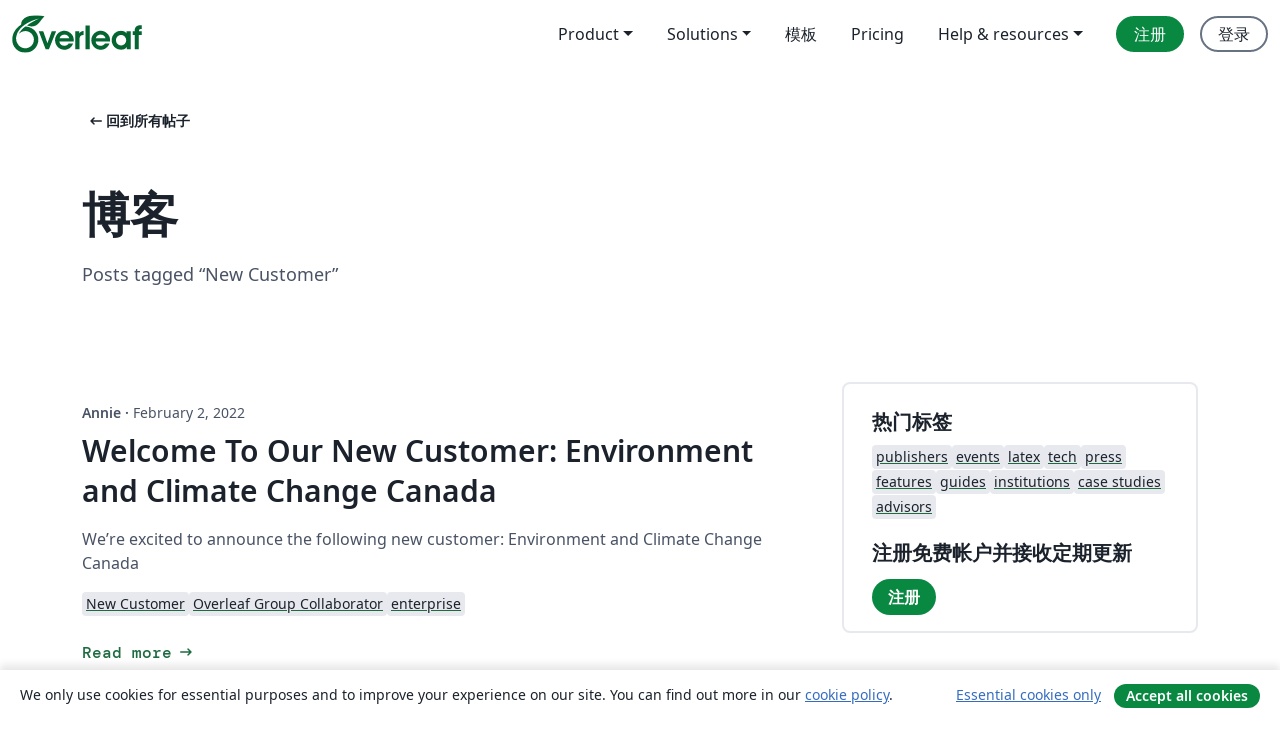

--- FILE ---
content_type: text/html; charset=utf-8
request_url: https://cn.overleaf.com/blog/tagged/New%20Customer/page/3
body_size: 11614
content:
<!DOCTYPE html><html lang="zh-CN"><head><title translate="no">Blog - Overleaf, 在线LaTeX编辑器</title><meta name="twitter:title" content="Blog"><meta name="og:title" content="Blog"><meta name="description" content="一个简洁的在线 LaTeX 编辑器。无需安装，实时共享，版本控制，数百免费模板……"><meta itemprop="description" content="一个简洁的在线 LaTeX 编辑器。无需安装，实时共享，版本控制，数百免费模板……"><meta itemprop="image" content="https://cdn.overleaf.com/img/ol-brand/overleaf_og_logo.png"><meta name="image" content="https://cdn.overleaf.com/img/ol-brand/overleaf_og_logo.png"><meta itemprop="name" content="Overleaf, the Online LaTeX Editor"><meta name="twitter:card" content="summary"><meta name="twitter:site" content="@overleaf"><meta name="twitter:description" content="一个简洁的在线 LaTeX 编辑器。无需安装，实时共享，版本控制，数百免费模板……"><meta name="twitter:image" content="https://cdn.overleaf.com/img/ol-brand/overleaf_og_logo.png"><meta property="fb:app_id" content="400474170024644"><meta property="og:description" content="一个简洁的在线 LaTeX 编辑器。无需安装，实时共享，版本控制，数百免费模板……"><meta property="og:image" content="https://cdn.overleaf.com/img/ol-brand/overleaf_og_logo.png"><meta property="og:type" content="website"><meta name="viewport" content="width=device-width, initial-scale=1.0, user-scalable=yes"><link rel="icon" sizes="32x32" href="https://cdn.overleaf.com/favicon-32x32.png"><link rel="icon" sizes="16x16" href="https://cdn.overleaf.com/favicon-16x16.png"><link rel="icon" href="https://cdn.overleaf.com/favicon.svg" type="image/svg+xml"><link rel="apple-touch-icon" href="https://cdn.overleaf.com/apple-touch-icon.png"><link rel="mask-icon" href="https://cdn.overleaf.com/mask-favicon.svg" color="#046530"><link rel="canonical" href="https://cn.overleaf.com/blog/tagged/New%20Customer/page/3"><link rel="manifest" href="https://cdn.overleaf.com/web.sitemanifest"><link rel="stylesheet" href="https://cdn.overleaf.com/stylesheets/main-style-e60ca8e7a5a537531624.css" id="main-stylesheet"><link rel="alternate" href="https://www.overleaf.com/blog/tagged/New%20Customer/page/3" hreflang="en"><link rel="alternate" href="https://cs.overleaf.com/blog/tagged/New%20Customer/page/3" hreflang="cs"><link rel="alternate" href="https://es.overleaf.com/blog/tagged/New%20Customer/page/3" hreflang="es"><link rel="alternate" href="https://pt.overleaf.com/blog/tagged/New%20Customer/page/3" hreflang="pt"><link rel="alternate" href="https://fr.overleaf.com/blog/tagged/New%20Customer/page/3" hreflang="fr"><link rel="alternate" href="https://de.overleaf.com/blog/tagged/New%20Customer/page/3" hreflang="de"><link rel="alternate" href="https://sv.overleaf.com/blog/tagged/New%20Customer/page/3" hreflang="sv"><link rel="alternate" href="https://tr.overleaf.com/blog/tagged/New%20Customer/page/3" hreflang="tr"><link rel="alternate" href="https://it.overleaf.com/blog/tagged/New%20Customer/page/3" hreflang="it"><link rel="alternate" href="https://cn.overleaf.com/blog/tagged/New%20Customer/page/3" hreflang="zh-CN"><link rel="alternate" href="https://no.overleaf.com/blog/tagged/New%20Customer/page/3" hreflang="no"><link rel="alternate" href="https://ru.overleaf.com/blog/tagged/New%20Customer/page/3" hreflang="ru"><link rel="alternate" href="https://da.overleaf.com/blog/tagged/New%20Customer/page/3" hreflang="da"><link rel="alternate" href="https://ko.overleaf.com/blog/tagged/New%20Customer/page/3" hreflang="ko"><link rel="alternate" href="https://ja.overleaf.com/blog/tagged/New%20Customer/page/3" hreflang="ja"><link rel="preload" href="https://cdn.overleaf.com/js/zh-CN-json-d7fe58b7958927e7e7f7.js" as="script" nonce="LJ7uczwHVSc1qjcRMeQBaA=="><script type="text/javascript" nonce="LJ7uczwHVSc1qjcRMeQBaA==" id="ga-loader" data-ga-token="UA-112092690-1" data-ga-token-v4="G-RV4YBCCCWJ" data-cookie-domain=".overleaf.com" data-session-analytics-id="6a166193-1b5c-43f9-961f-15bce37346f9">var gaSettings = document.querySelector('#ga-loader').dataset;
var gaid = gaSettings.gaTokenV4;
var gaToken = gaSettings.gaToken;
var cookieDomain = gaSettings.cookieDomain;
var sessionAnalyticsId = gaSettings.sessionAnalyticsId;
if(gaid) {
    var additionalGaConfig = sessionAnalyticsId ? { 'user_id': sessionAnalyticsId } : {};
    window.dataLayer = window.dataLayer || [];
    function gtag(){
        dataLayer.push(arguments);
    }
    gtag('js', new Date());
    gtag('config', gaid, { 'anonymize_ip': true, ...additionalGaConfig });
}
if (gaToken) {
    window.ga = window.ga || function () {
        (window.ga.q = window.ga.q || []).push(arguments);
    }, window.ga.l = 1 * new Date();
}
var loadGA = window.olLoadGA = function() {
    if (gaid) {
        var s = document.createElement('script');
        s.setAttribute('async', 'async');
        s.setAttribute('src', 'https://www.googletagmanager.com/gtag/js?id=' + gaid);
        document.querySelector('head').append(s);
    } 
    if (gaToken) {
        (function(i,s,o,g,r,a,m){i['GoogleAnalyticsObject']=r;i[r]=i[r]||function(){
        (i[r].q=i[r].q||[]).push(arguments)},i[r].l=1*new Date();a=s.createElement(o),
        m=s.getElementsByTagName(o)[0];a.async=1;a.src=g;m.parentNode.insertBefore(a,m)
        })(window,document,'script','//www.google-analytics.com/analytics.js','ga');
        ga('create', gaToken, cookieDomain.replace(/^\./, ""));
        ga('set', 'anonymizeIp', true);
        if (sessionAnalyticsId) {
            ga('set', 'userId', sessionAnalyticsId);
        }
        ga('send', 'pageview');
    }
};
// Check if consent given (features/cookie-banner)
var oaCookie = document.cookie.split('; ').find(function(cookie) {
    return cookie.startsWith('oa=');
});
if(oaCookie) {
    var oaCookieValue = oaCookie.split('=')[1];
    if(oaCookieValue === '1') {
        loadGA();
    }
}
</script><meta name="ol-csrfToken" content="Qo4GN2m5-qqJH3pYu06rHeCy1HkNPRSqZ9pI"><meta name="ol-baseAssetPath" content="https://cdn.overleaf.com/"><meta name="ol-mathJaxPath" content="/js/libs/mathjax-3.2.2/es5/tex-svg-full.js"><meta name="ol-dictionariesRoot" content="/js/dictionaries/0.0.3/"><meta name="ol-usersEmail" content=""><meta name="ol-ab" data-type="json" content="{}"><meta name="ol-user_id"><meta name="ol-i18n" data-type="json" content="{&quot;currentLangCode&quot;:&quot;zh-CN&quot;}"><meta name="ol-ExposedSettings" data-type="json" content="{&quot;isOverleaf&quot;:true,&quot;appName&quot;:&quot;Overleaf&quot;,&quot;adminEmail&quot;:&quot;support@overleaf.com&quot;,&quot;dropboxAppName&quot;:&quot;Overleaf&quot;,&quot;ieeeBrandId&quot;:15,&quot;hasAffiliationsFeature&quot;:true,&quot;hasSamlFeature&quot;:true,&quot;samlInitPath&quot;:&quot;/saml/ukamf/init&quot;,&quot;hasLinkUrlFeature&quot;:true,&quot;hasLinkedProjectFileFeature&quot;:true,&quot;hasLinkedProjectOutputFileFeature&quot;:true,&quot;siteUrl&quot;:&quot;https://www.overleaf.com&quot;,&quot;emailConfirmationDisabled&quot;:false,&quot;maxEntitiesPerProject&quot;:2000,&quot;maxUploadSize&quot;:52428800,&quot;projectUploadTimeout&quot;:120000,&quot;recaptchaSiteKey&quot;:&quot;6LebiTwUAAAAAMuPyjA4pDA4jxPxPe2K9_ndL74Q&quot;,&quot;recaptchaDisabled&quot;:{&quot;invite&quot;:true,&quot;login&quot;:false,&quot;passwordReset&quot;:false,&quot;register&quot;:false,&quot;addEmail&quot;:false},&quot;textExtensions&quot;:[&quot;tex&quot;,&quot;latex&quot;,&quot;sty&quot;,&quot;cls&quot;,&quot;bst&quot;,&quot;bib&quot;,&quot;bibtex&quot;,&quot;txt&quot;,&quot;tikz&quot;,&quot;mtx&quot;,&quot;rtex&quot;,&quot;md&quot;,&quot;asy&quot;,&quot;lbx&quot;,&quot;bbx&quot;,&quot;cbx&quot;,&quot;m&quot;,&quot;lco&quot;,&quot;dtx&quot;,&quot;ins&quot;,&quot;ist&quot;,&quot;def&quot;,&quot;clo&quot;,&quot;ldf&quot;,&quot;rmd&quot;,&quot;lua&quot;,&quot;gv&quot;,&quot;mf&quot;,&quot;yml&quot;,&quot;yaml&quot;,&quot;lhs&quot;,&quot;mk&quot;,&quot;xmpdata&quot;,&quot;cfg&quot;,&quot;rnw&quot;,&quot;ltx&quot;,&quot;inc&quot;],&quot;editableFilenames&quot;:[&quot;latexmkrc&quot;,&quot;.latexmkrc&quot;,&quot;makefile&quot;,&quot;gnumakefile&quot;],&quot;validRootDocExtensions&quot;:[&quot;tex&quot;,&quot;Rtex&quot;,&quot;ltx&quot;,&quot;Rnw&quot;],&quot;fileIgnorePattern&quot;:&quot;**/{{__MACOSX,.git,.texpadtmp,.R}{,/**},.!(latexmkrc),*.{dvi,aux,log,toc,out,pdfsync,synctex,synctex(busy),fdb_latexmk,fls,nlo,ind,glo,gls,glg,bbl,blg,doc,docx,gz,swp}}&quot;,&quot;sentryAllowedOriginRegex&quot;:&quot;^(https://[a-z]+\\\\.overleaf.com|https://cdn.overleaf.com|https://compiles.overleafusercontent.com)/&quot;,&quot;sentryDsn&quot;:&quot;https://4f0989f11cb54142a5c3d98b421b930a@app.getsentry.com/34706&quot;,&quot;sentryEnvironment&quot;:&quot;production&quot;,&quot;sentryRelease&quot;:&quot;58c5ff47c6053f03dcd54c88d06d022fcb78d626&quot;,&quot;hotjarId&quot;:&quot;5148484&quot;,&quot;hotjarVersion&quot;:&quot;6&quot;,&quot;enableSubscriptions&quot;:true,&quot;gaToken&quot;:&quot;UA-112092690-1&quot;,&quot;gaTokenV4&quot;:&quot;G-RV4YBCCCWJ&quot;,&quot;propensityId&quot;:&quot;propensity-001384&quot;,&quot;cookieDomain&quot;:&quot;.overleaf.com&quot;,&quot;templateLinks&quot;:[{&quot;name&quot;:&quot;Journal articles&quot;,&quot;url&quot;:&quot;/gallery/tagged/academic-journal&quot;,&quot;trackingKey&quot;:&quot;academic-journal&quot;},{&quot;name&quot;:&quot;Books&quot;,&quot;url&quot;:&quot;/gallery/tagged/book&quot;,&quot;trackingKey&quot;:&quot;book&quot;},{&quot;name&quot;:&quot;Formal letters&quot;,&quot;url&quot;:&quot;/gallery/tagged/formal-letter&quot;,&quot;trackingKey&quot;:&quot;formal-letter&quot;},{&quot;name&quot;:&quot;Assignments&quot;,&quot;url&quot;:&quot;/gallery/tagged/homework&quot;,&quot;trackingKey&quot;:&quot;homework-assignment&quot;},{&quot;name&quot;:&quot;Posters&quot;,&quot;url&quot;:&quot;/gallery/tagged/poster&quot;,&quot;trackingKey&quot;:&quot;poster&quot;},{&quot;name&quot;:&quot;Presentations&quot;,&quot;url&quot;:&quot;/gallery/tagged/presentation&quot;,&quot;trackingKey&quot;:&quot;presentation&quot;},{&quot;name&quot;:&quot;Reports&quot;,&quot;url&quot;:&quot;/gallery/tagged/report&quot;,&quot;trackingKey&quot;:&quot;lab-report&quot;},{&quot;name&quot;:&quot;CVs and résumés&quot;,&quot;url&quot;:&quot;/gallery/tagged/cv&quot;,&quot;trackingKey&quot;:&quot;cv&quot;},{&quot;name&quot;:&quot;Theses&quot;,&quot;url&quot;:&quot;/gallery/tagged/thesis&quot;,&quot;trackingKey&quot;:&quot;thesis&quot;},{&quot;name&quot;:&quot;view_all&quot;,&quot;url&quot;:&quot;/latex/templates&quot;,&quot;trackingKey&quot;:&quot;view-all&quot;}],&quot;labsEnabled&quot;:true,&quot;wikiEnabled&quot;:true,&quot;templatesEnabled&quot;:true,&quot;cioWriteKey&quot;:&quot;2530db5896ec00db632a&quot;,&quot;cioSiteId&quot;:&quot;6420c27bb72163938e7d&quot;,&quot;linkedInInsightsPartnerId&quot;:&quot;7472905&quot;}"><meta name="ol-splitTestVariants" data-type="json" content="{}"><meta name="ol-splitTestInfo" data-type="json" content="{}"><meta name="ol-algolia" data-type="json" content="{&quot;appId&quot;:&quot;SK53GL4JLY&quot;,&quot;apiKey&quot;:&quot;9ac63d917afab223adbd2cd09ad0eb17&quot;,&quot;indexes&quot;:{&quot;wiki&quot;:&quot;learn-wiki&quot;,&quot;gallery&quot;:&quot;gallery-production&quot;}}"><meta name="ol-isManagedAccount" data-type="boolean"><meta name="ol-shouldLoadHotjar" data-type="boolean"><meta name="ol-no-single-dollar" data-type="boolean" content></head><body class="website-redesign" data-theme="default"><a class="skip-to-content" href="#main-content">跳到内容</a><nav class="navbar navbar-default navbar-main navbar-expand-lg website-redesign-navbar" aria-label="Primary"><div class="container-fluid navbar-container"><div class="navbar-header"><a class="navbar-brand" href="/" aria-label="Overleaf"><div class="navbar-logo"></div></a></div><button class="navbar-toggler collapsed" id="navbar-toggle-btn" type="button" data-bs-toggle="collapse" data-bs-target="#navbar-main-collapse" aria-controls="navbar-main-collapse" aria-expanded="false" aria-label="Toggle 导航"><span class="material-symbols" aria-hidden="true" translate="no">menu</span></button><div class="navbar-collapse collapse" id="navbar-main-collapse"><ul class="nav navbar-nav navbar-right ms-auto" role="menubar"><!-- loop over header_extras--><li class="dropdown subdued" role="none"><button class="dropdown-toggle" aria-haspopup="true" aria-expanded="false" data-bs-toggle="dropdown" role="menuitem" event-tracking="menu-expand" event-tracking-mb="true" event-tracking-trigger="click" event-segmentation="{&quot;item&quot;:&quot;product&quot;,&quot;location&quot;:&quot;top-menu&quot;}">Product</button><ul class="dropdown-menu dropdown-menu-end" role="menu"><li role="none"><a class="dropdown-item" role="menuitem" href="/about/features-overview" event-tracking="menu-click" event-tracking-mb="true" event-tracking-trigger="click" event-segmentation='{"item":"premium-features","location":"top-menu"}'>功能</a></li><li role="none"><a class="dropdown-item" role="menuitem" href="/about/ai-features" event-tracking="menu-click" event-tracking-mb="true" event-tracking-trigger="click" event-segmentation='{"item":"ai-features","location":"top-menu"}'>AI</a></li></ul></li><li class="dropdown subdued" role="none"><button class="dropdown-toggle" aria-haspopup="true" aria-expanded="false" data-bs-toggle="dropdown" role="menuitem" event-tracking="menu-expand" event-tracking-mb="true" event-tracking-trigger="click" event-segmentation="{&quot;item&quot;:&quot;solutions&quot;,&quot;location&quot;:&quot;top-menu&quot;}">Solutions</button><ul class="dropdown-menu dropdown-menu-end" role="menu"><li role="none"><a class="dropdown-item" role="menuitem" href="/for/enterprises" event-tracking="menu-click" event-tracking-mb="true" event-tracking-trigger="click" event-segmentation='{"item":"enterprises","location":"top-menu"}'>商业用途</a></li><li role="none"><a class="dropdown-item" role="menuitem" href="/for/universities" event-tracking="menu-click" event-tracking-mb="true" event-tracking-trigger="click" event-segmentation='{"item":"universities","location":"top-menu"}'>为大学提供</a></li><li role="none"><a class="dropdown-item" role="menuitem" href="/for/government" event-tracking="menu-click" event-tracking-mb="true" event-tracking-trigger="click" event-segmentation='{"item":"government","location":"top-menu"}'>为政府提供</a></li><li role="none"><a class="dropdown-item" role="menuitem" href="/for/publishers" event-tracking="menu-click" event-tracking-mb="true" event-tracking-trigger="click" event-segmentation='{"item":"publishers","location":"top-menu"}'>为出版社提供</a></li><li role="none"><a class="dropdown-item" role="menuitem" href="/about/customer-stories" event-tracking="menu-click" event-tracking-mb="true" event-tracking-trigger="click" event-segmentation='{"item":"customer-stories","location":"top-menu"}'>Customer stories</a></li></ul></li><li class="subdued" role="none"><a class="nav-link subdued" role="menuitem" href="/latex/templates" event-tracking="menu-click" event-tracking-mb="true" event-tracking-trigger="click" event-segmentation='{"item":"templates","location":"top-menu"}'>模板</a></li><li class="subdued" role="none"><a class="nav-link subdued" role="menuitem" href="/user/subscription/plans" event-tracking="menu-click" event-tracking-mb="true" event-tracking-trigger="click" event-segmentation='{"item":"pricing","location":"top-menu"}'>Pricing</a></li><li class="dropdown subdued nav-item-help" role="none"><button class="dropdown-toggle" aria-haspopup="true" aria-expanded="false" data-bs-toggle="dropdown" role="menuitem" event-tracking="menu-expand" event-tracking-mb="true" event-tracking-trigger="click" event-segmentation="{&quot;item&quot;:&quot;help-and-resources&quot;,&quot;location&quot;:&quot;top-menu&quot;}">Help & resources</button><ul class="dropdown-menu dropdown-menu-end" role="menu"><li role="none"><a class="dropdown-item" role="menuitem" href="/learn" event-tracking="menu-click" event-tracking-mb="true" event-tracking-trigger="click" event-segmentation='{"item":"learn","location":"top-menu"}'>文档</a></li><li role="none"><a class="dropdown-item" role="menuitem" href="/for/community/resources" event-tracking="menu-click" event-tracking-mb="true" event-tracking-trigger="click" event-segmentation='{"item":"help-guides","location":"top-menu"}'>Help guides</a></li><li role="none"><a class="dropdown-item" role="menuitem" href="/about/why-latex" event-tracking="menu-click" event-tracking-mb="true" event-tracking-trigger="click" event-segmentation='{"item":"why-latex","location":"top-menu"}'>为何用 LaTeX?</a></li><li role="none"><a class="dropdown-item" role="menuitem" href="/blog" event-tracking="menu-click" event-tracking-mb="true" event-tracking-trigger="click" event-segmentation='{"item":"blog","location":"top-menu"}'>博客</a></li><li role="none"><a class="dropdown-item" role="menuitem" data-ol-open-contact-form-modal="contact-us" data-bs-target="#contactUsModal" href data-bs-toggle="modal" event-tracking="menu-click" event-tracking-mb="true" event-tracking-trigger="click" event-segmentation='{"item":"contact","location":"top-menu"}'><span>联系我们</span></a></li></ul></li><!-- logged out--><!-- register link--><li class="primary" role="none"><a class="nav-link" role="menuitem" href="/register" event-tracking="menu-click" event-tracking-action="clicked" event-tracking-trigger="click" event-tracking-mb="true" event-segmentation='{"page":"/blog/tagged/New%20Customer/page/3","item":"register","location":"top-menu"}'>注册</a></li><!-- login link--><li role="none"><a class="nav-link" role="menuitem" href="/login" event-tracking="menu-click" event-tracking-action="clicked" event-tracking-trigger="click" event-tracking-mb="true" event-segmentation='{"page":"/blog/tagged/New%20Customer/page/3","item":"login","location":"top-menu"}'>登录</a></li><!-- projects link and account menu--></ul></div></div></nav><main class="content cms-page content-page" id="main-content"><div class="container blog-container blog-tagged-list-container"><div class="row section-row"><div class="col-sm-12"><a class="previous-page-link" href="/blog"><span class="material-symbols material-symbols-rounded" aria-hidden="true" translate="no">arrow_left_alt</span>回到所有帖子</a><h1 class="blog-list-container-title"><span>博客</span><small>Posts tagged “New Customer”</small></h1></div></div><div class="blog"><div class="row section-row"><div class="col-sm-12 col-lg-8"><ul class="blog-list"><li class="blog-post"><small class="blog-date"><b>Annie&nbsp;</b><b aria-hidden>·&nbsp;</b>February 2, 2022</small><h2 class="blog-post-title-link"><a href="/blog/welcome-to-our-new-customer-environment-and-climate-change-canada">Welcome To Our New Customer: Environment and Climate Change Canada</a></h2><div class="row blog-content-preview"><div class="col-sm-12"><div data-ol-mathjax><p>We’re excited to announce the following new customer: Environment and Climate Change Canada</p>
</div></div></div><div class="row blog-tags"><div class="col-sm-12"><div class="tags"><ul class="badge-link-list"><li><a class="badge-link badge-link-light" href="/blog/tagged/New Customer"><span class="badge text-dark bg-light"><span class="badge-content" data-badge-tooltip data-bs-placement="bottom" data-bs-title="New Customer">New Customer</span></span></a></li><li><a class="badge-link badge-link-light" href="/blog/tagged/Overleaf Group Collaborator"><span class="badge text-dark bg-light"><span class="badge-content" data-badge-tooltip data-bs-placement="bottom" data-bs-title="Overleaf Group Collaborator">Overleaf Group Collaborator</span></span></a></li><li><a class="badge-link badge-link-light" href="/blog/tagged/enterprise"><span class="badge text-dark bg-light"><span class="badge-content" data-badge-tooltip data-bs-placement="bottom" data-bs-title="enterprise">enterprise</span></span></a></li></ul></div></div></div><div class="row row-spaced"><div class="col-sm-12 blog-read-more"><a href="/blog/welcome-to-our-new-customer-environment-and-climate-change-canada">Read more<span class="material-symbols material-symbols-rounded" aria-hidden="true" translate="no">arrow_right_alt</span></a></div></div></li><li class="blog-post"><small class="blog-date"><b>Paulo&nbsp;</b><b aria-hidden>·&nbsp;</b>July 22, 2021</small><h2 class="blog-post-title-link"><a href="/blog/welcome-to-our-new-customer-artificial-intelligence-research-centre-iiia">Welcome To Our New Customer: Artificial Intelligence Research Centre (IIIA)</a></h2><div class="row blog-content-preview"><div class="col-sm-12"><div data-ol-mathjax><p>We’re excited to announce the following new customer: Artificial Intelligence Research Centre (IIIA)</p>
</div></div></div><div class="row blog-tags"><div class="col-sm-12"><div class="tags"><ul class="badge-link-list"><li><a class="badge-link badge-link-light" href="/blog/tagged/New Customer"><span class="badge text-dark bg-light"><span class="badge-content" data-badge-tooltip data-bs-placement="bottom" data-bs-title="New Customer">New Customer</span></span></a></li><li><a class="badge-link badge-link-light" href="/blog/tagged/Overleaf Group Collaborator"><span class="badge text-dark bg-light"><span class="badge-content" data-badge-tooltip data-bs-placement="bottom" data-bs-title="Overleaf Group Collaborator">Overleaf Group Collaborator</span></span></a></li><li><a class="badge-link badge-link-light" href="/blog/tagged/enterprise"><span class="badge text-dark bg-light"><span class="badge-content" data-badge-tooltip data-bs-placement="bottom" data-bs-title="enterprise">enterprise</span></span></a></li></ul></div></div></div><div class="row row-spaced"><div class="col-sm-12 blog-read-more"><a href="/blog/welcome-to-our-new-customer-artificial-intelligence-research-centre-iiia">Read more<span class="material-symbols material-symbols-rounded" aria-hidden="true" translate="no">arrow_right_alt</span></a></div></div></li><li class="blog-post"><small class="blog-date"><b>Paulo&nbsp;</b><b aria-hidden>·&nbsp;</b>July 20, 2021</small><h2 class="blog-post-title-link"><a href="/blog/welcome-to-our-new-customers-meteo-france-and-irf">Welcome To Our New Customers: French National Meteorological Service (Météo-France) and Swedish Institute of Space Physics (IRF)</a></h2><div class="row blog-content-preview"><div class="col-sm-12"><div data-ol-mathjax><p>We’re excited to announce the following new customers!</p>
<ul>
<li>French National Meteorological Service (Météo-France)</li>
<li>Swedish Institute of Space Physics (IRF)</li>
</ul>
</div></div></div><div class="row blog-tags"><div class="col-sm-12"><div class="tags"><ul class="badge-link-list"><li><a class="badge-link badge-link-light" href="/blog/tagged/New Customer"><span class="badge text-dark bg-light"><span class="badge-content" data-badge-tooltip data-bs-placement="bottom" data-bs-title="New Customer">New Customer</span></span></a></li><li><a class="badge-link badge-link-light" href="/blog/tagged/Overleaf Group Collaborator"><span class="badge text-dark bg-light"><span class="badge-content" data-badge-tooltip data-bs-placement="bottom" data-bs-title="Overleaf Group Collaborator">Overleaf Group Collaborator</span></span></a></li><li><a class="badge-link badge-link-light" href="/blog/tagged/enterprise"><span class="badge text-dark bg-light"><span class="badge-content" data-badge-tooltip data-bs-placement="bottom" data-bs-title="enterprise">enterprise</span></span></a></li></ul></div></div></div><div class="row row-spaced"><div class="col-sm-12 blog-read-more"><a href="/blog/welcome-to-our-new-customers-meteo-france-and-irf">Read more<span class="material-symbols material-symbols-rounded" aria-hidden="true" translate="no">arrow_right_alt</span></a></div></div></li><li class="blog-post"><small class="blog-date"><b>Mary Anne&nbsp;</b><b aria-hidden>·&nbsp;</b>March 16, 2021</small><h2 class="blog-post-title-link"><a href="/blog/welcome-to-our-new-customer-technische-universitaet-ilmenau">Welcome To Our New Customer: Technische Universität Ilmenau</a></h2><div class="row blog-content-preview"><div class="col-sm-12"><div data-ol-mathjax><p>We’re excited to announce our new customer, Technische Universität Ilmenau!</p>
</div></div></div><div class="row blog-tags"><div class="col-sm-12"><div class="tags"><ul class="badge-link-list"><li><a class="badge-link badge-link-light" href="/blog/tagged/New Customer"><span class="badge text-dark bg-light"><span class="badge-content" data-badge-tooltip data-bs-placement="bottom" data-bs-title="New Customer">New Customer</span></span></a></li><li><a class="badge-link badge-link-light" href="/blog/tagged/overleaf commons"><span class="badge text-dark bg-light"><span class="badge-content" data-badge-tooltip data-bs-placement="bottom" data-bs-title="overleaf commons">overleaf commons</span></span></a></li><li><a class="badge-link badge-link-light" href="/blog/tagged/institutions"><span class="badge text-dark bg-light"><span class="badge-content" data-badge-tooltip data-bs-placement="bottom" data-bs-title="institutions">institutions</span></span></a></li></ul></div></div></div><div class="row row-spaced"><div class="col-sm-12 blog-read-more"><a href="/blog/welcome-to-our-new-customer-technische-universitaet-ilmenau">Read more<span class="material-symbols material-symbols-rounded" aria-hidden="true" translate="no">arrow_right_alt</span></a></div></div></li><li class="blog-post"><small class="blog-date"><b>Kate&nbsp;</b><b aria-hidden>·&nbsp;</b>March 10, 2021</small><h2 class="blog-post-title-link"><a href="/blog/welcome-to-our-new-customers-vatt-institute-for-economic-research-and-canon">Welcome To Our New Customers: VATT Institute for Economic Research and Canon Medical Research Europe Ltd</a></h2><div class="row blog-content-preview"><div class="col-sm-12"><div data-ol-mathjax><p>We’re excited to announce the following new customers!</p>
<ul>
<li>VATT Institute for Economic Research</li>
<li>Canon Medical Research Europe Ltd</li>
</ul>
</div></div></div><div class="row blog-tags"><div class="col-sm-12"><div class="tags"><ul class="badge-link-list"><li><a class="badge-link badge-link-light" href="/blog/tagged/New Customer"><span class="badge text-dark bg-light"><span class="badge-content" data-badge-tooltip data-bs-placement="bottom" data-bs-title="New Customer">New Customer</span></span></a></li><li><a class="badge-link badge-link-light" href="/blog/tagged/Overleaf Group Collaborator"><span class="badge text-dark bg-light"><span class="badge-content" data-badge-tooltip data-bs-placement="bottom" data-bs-title="Overleaf Group Collaborator">Overleaf Group Collaborator</span></span></a></li><li><a class="badge-link badge-link-light" href="/blog/tagged/enterprise"><span class="badge text-dark bg-light"><span class="badge-content" data-badge-tooltip data-bs-placement="bottom" data-bs-title="enterprise">enterprise</span></span></a></li></ul></div></div></div><div class="row row-spaced"><div class="col-sm-12 blog-read-more"><a href="/blog/welcome-to-our-new-customers-vatt-institute-for-economic-research-and-canon">Read more<span class="material-symbols material-symbols-rounded" aria-hidden="true" translate="no">arrow_right_alt</span></a></div></div></li></ul><nav role="navigation" aria-label="分页导航"><ul class="pagination"><li><a aria-label="回到第一页" href="/blog/tagged/New Customer"><span aria-hidden="true">&lt;&lt;</span>
First</a></li><li><a aria-label="回到前一页" href="/blog/tagged/New Customer/page/2" rel="prev"><span aria-hidden="true">&lt;</span>
Prev</a></li><li><a aria-label="转至第 1 页" href="/blog/tagged/New Customer/page/1">1</a></li><li><a aria-label="转至第 2 页" href="/blog/tagged/New Customer/page/2">2</a></li><li class="active"><span aria-label="当前页，第 3 页" aria-current="true">3</span></li><li><a aria-label="转至第 4 页" href="/blog/tagged/New Customer/page/4">4</a></li><li><a aria-label="转至第 5 页" href="/blog/tagged/New Customer/page/5">5</a></li><li><a aria-label="转至第 6 页" href="/blog/tagged/New Customer/page/6">6</a></li><li><a aria-label="下一页" href="/blog/tagged/New Customer/page/4" rel="next">Next
<span aria-hidden="true">&gt;</span></a></li><li><a aria-label="回到最后一页" href="/blog/tagged/New Customer/page/6">Last
<span aria-hidden="true">&gt;&gt;</span></a></li></ul></nav></div><div class="col-sm-12 col-lg-4"><div class="card card-grey-border sidebar-blog"><div class="card-body"><h2>热门标签</h2><div class="tags"><ul class="badge-link-list"><li><a class="badge-link badge-link-light" href="/blog/tagged/publishers"><span class="badge text-dark bg-light"><span class="badge-content" data-badge-tooltip data-bs-placement="bottom" data-bs-title="publishers">publishers</span></span></a></li><li><a class="badge-link badge-link-light" href="/blog/tagged/events"><span class="badge text-dark bg-light"><span class="badge-content" data-badge-tooltip data-bs-placement="bottom" data-bs-title="events">events</span></span></a></li><li><a class="badge-link badge-link-light" href="/blog/tagged/latex"><span class="badge text-dark bg-light"><span class="badge-content" data-badge-tooltip data-bs-placement="bottom" data-bs-title="latex">latex</span></span></a></li><li><a class="badge-link badge-link-light" href="/blog/tagged/tech"><span class="badge text-dark bg-light"><span class="badge-content" data-badge-tooltip data-bs-placement="bottom" data-bs-title="tech">tech</span></span></a></li><li><a class="badge-link badge-link-light" href="/blog/tagged/press"><span class="badge text-dark bg-light"><span class="badge-content" data-badge-tooltip data-bs-placement="bottom" data-bs-title="press">press</span></span></a></li><li><a class="badge-link badge-link-light" href="/blog/tagged/features"><span class="badge text-dark bg-light"><span class="badge-content" data-badge-tooltip data-bs-placement="bottom" data-bs-title="features">features</span></span></a></li><li><a class="badge-link badge-link-light" href="/blog/tagged/guides"><span class="badge text-dark bg-light"><span class="badge-content" data-badge-tooltip data-bs-placement="bottom" data-bs-title="guides">guides</span></span></a></li><li><a class="badge-link badge-link-light" href="/blog/tagged/institutions"><span class="badge text-dark bg-light"><span class="badge-content" data-badge-tooltip data-bs-placement="bottom" data-bs-title="institutions">institutions</span></span></a></li><li><a class="badge-link badge-link-light" href="/blog/tagged/case studies"><span class="badge text-dark bg-light"><span class="badge-content" data-badge-tooltip data-bs-placement="bottom" data-bs-title="case studies">case studies</span></span></a></li><li><a class="badge-link badge-link-light" href="/blog/tagged/advisors"><span class="badge text-dark bg-light"><span class="badge-content" data-badge-tooltip data-bs-placement="bottom" data-bs-title="advisors">advisors</span></span></a></li></ul></div><div class="sidebar-register-container"><h2>注册免费帐户并接收定期更新</h2><a class="btn btn-primary" href="/register">注册</a></div></div></div></div></div></div><div class="row section-row"><div class="col-md-12"><div class="begin-now-card"><div class="card card-pattern"><div class="card-body"><p class="dm-mono"><span class="font-size-display-xs"><span class="text-purple-bright">\begin</span><wbr><span class="text-green-bright">{</span><span>now</span><span class="text-green-bright">}</span></span></p><p>了解为什么全世界有超过25万人信任 Overleaf 并把工作交给它。</p><p class="card-links"><a class="btn btn-primary card-link" href="/register">免费注册</a><a class="btn card-link btn-secondary" href="/user/subscription/plans">探索所有订阅计划</a></p></div></div></div></div></div></div></main><footer class="fat-footer hidden-print website-redesign-fat-footer"><div class="fat-footer-container"><div class="fat-footer-sections"><div class="footer-section" id="footer-brand"><a class="footer-brand" href="/" aria-label="Overleaf"></a></div><div class="footer-section"><h2 class="footer-section-heading">关于</h2><ul class="list-unstyled"><li><a href="/about">关于我们</a></li><li><a href="https://digitalscience.pinpointhq.com/">工作与职业</a></li><li><a href="/blog">博客</a></li></ul></div><div class="footer-section"><h2 class="footer-section-heading">Solutions</h2><ul class="list-unstyled"><li><a href="/for/enterprises">商业用途</a></li><li><a href="/for/universities">为大学提供</a></li><li><a href="/for/government">为政府提供</a></li><li><a href="/for/publishers">为出版社提供</a></li><li><a href="/about/customer-stories">Customer stories</a></li></ul></div><div class="footer-section"><h2 class="footer-section-heading">学习</h2><ul class="list-unstyled"><li><a href="/learn/latex/Learn_LaTeX_in_30_minutes">30分钟学会 LaTeX</a></li><li><a href="/latex/templates">模板</a></li><li><a href="/events/webinars">在线教程</a></li><li><a href="/learn/latex/Tutorials">教程</a></li><li><a href="/learn/latex/Inserting_Images">如何插入图片</a></li><li><a href="/learn/latex/Tables">如何创建表格</a></li></ul></div><div class="footer-section"><h2 class="footer-section-heading">Pricing</h2><ul class="list-unstyled"><li><a href="/user/subscription/plans?itm_referrer=footer-for-indv">For individuals</a></li><li><a href="/user/subscription/plans?plan=group&amp;itm_referrer=footer-for-groups">For groups and organizations</a></li><li><a href="/user/subscription/plans?itm_referrer=footer-for-students#student-annual">为学生提供</a></li></ul></div><div class="footer-section"><h2 class="footer-section-heading">加入我们</h2><ul class="list-unstyled"><li><a href="https://forms.gle/67PSpN1bLnjGCmPQ9">让我们知道您的想法</a></li></ul></div><div class="footer-section"><h2 class="footer-section-heading">帮助</h2><ul class="list-unstyled"><li><a href="/learn">文档 </a></li><li><a href="/contact">联系我们 </a></li><li><a href="https://status.overleaf.com/">网站状态</a></li></ul></div></div><div class="fat-footer-base"><div class="fat-footer-base-section fat-footer-base-meta"><div class="fat-footer-base-item"><div class="fat-footer-base-copyright">© 2026 Overleaf</div><a href="/legal">隐私和条款</a><a href="https://www.digital-science.com/security-certifications/">合规性</a></div><ul class="fat-footer-base-item list-unstyled fat-footer-base-language"><li class="dropdown dropup subdued language-picker" dropdown><button class="btn btn-link btn-inline-link" id="language-picker-toggle" dropdown-toggle data-ol-lang-selector-tooltip data-bs-toggle="dropdown" aria-haspopup="true" aria-expanded="false" aria-label="Select 语言" tooltip="语言" title="语言"><span class="material-symbols" aria-hidden="true" translate="no">translate</span>&nbsp;<span class="language-picker-text">简体中文</span></button><ul class="dropdown-menu dropdown-menu-sm-width" role="menu" aria-labelledby="language-picker-toggle"><li class="dropdown-header">语言</li><li class="lng-option"><a class="menu-indent dropdown-item" href="https://www.overleaf.com/blog/tagged/New%20Customer/page/3" role="menuitem" aria-selected="false">English</a></li><li class="lng-option"><a class="menu-indent dropdown-item" href="https://cs.overleaf.com/blog/tagged/New%20Customer/page/3" role="menuitem" aria-selected="false">Čeština</a></li><li class="lng-option"><a class="menu-indent dropdown-item" href="https://es.overleaf.com/blog/tagged/New%20Customer/page/3" role="menuitem" aria-selected="false">Español</a></li><li class="lng-option"><a class="menu-indent dropdown-item" href="https://pt.overleaf.com/blog/tagged/New%20Customer/page/3" role="menuitem" aria-selected="false">Português</a></li><li class="lng-option"><a class="menu-indent dropdown-item" href="https://fr.overleaf.com/blog/tagged/New%20Customer/page/3" role="menuitem" aria-selected="false">Français</a></li><li class="lng-option"><a class="menu-indent dropdown-item" href="https://de.overleaf.com/blog/tagged/New%20Customer/page/3" role="menuitem" aria-selected="false">Deutsch</a></li><li class="lng-option"><a class="menu-indent dropdown-item" href="https://sv.overleaf.com/blog/tagged/New%20Customer/page/3" role="menuitem" aria-selected="false">Svenska</a></li><li class="lng-option"><a class="menu-indent dropdown-item" href="https://tr.overleaf.com/blog/tagged/New%20Customer/page/3" role="menuitem" aria-selected="false">Türkçe</a></li><li class="lng-option"><a class="menu-indent dropdown-item" href="https://it.overleaf.com/blog/tagged/New%20Customer/page/3" role="menuitem" aria-selected="false">Italiano</a></li><li class="lng-option"><a class="menu-indent dropdown-item active" href="https://cn.overleaf.com/blog/tagged/New%20Customer/page/3" role="menuitem" aria-selected="true">简体中文<span class="material-symbols dropdown-item-trailing-icon" aria-hidden="true" translate="no">check</span></a></li><li class="lng-option"><a class="menu-indent dropdown-item" href="https://no.overleaf.com/blog/tagged/New%20Customer/page/3" role="menuitem" aria-selected="false">Norsk</a></li><li class="lng-option"><a class="menu-indent dropdown-item" href="https://ru.overleaf.com/blog/tagged/New%20Customer/page/3" role="menuitem" aria-selected="false">Русский</a></li><li class="lng-option"><a class="menu-indent dropdown-item" href="https://da.overleaf.com/blog/tagged/New%20Customer/page/3" role="menuitem" aria-selected="false">Dansk</a></li><li class="lng-option"><a class="menu-indent dropdown-item" href="https://ko.overleaf.com/blog/tagged/New%20Customer/page/3" role="menuitem" aria-selected="false">한국어</a></li><li class="lng-option"><a class="menu-indent dropdown-item" href="https://ja.overleaf.com/blog/tagged/New%20Customer/page/3" role="menuitem" aria-selected="false">日本語</a></li></ul></li></ul></div><div class="fat-footer-base-section fat-footer-base-social"><div class="fat-footer-base-item"><a class="fat-footer-social x-logo" href="https://x.com/overleaf"><svg xmlns="http://www.w3.org/2000/svg" viewBox="0 0 1200 1227" height="25"><path d="M714.163 519.284L1160.89 0H1055.03L667.137 450.887L357.328 0H0L468.492 681.821L0 1226.37H105.866L515.491 750.218L842.672 1226.37H1200L714.137 519.284H714.163ZM569.165 687.828L521.697 619.934L144.011 79.6944H306.615L611.412 515.685L658.88 583.579L1055.08 1150.3H892.476L569.165 687.854V687.828Z"></path></svg><span class="visually-hidden">Overleaf 在 X</span></a><a class="fat-footer-social facebook-logo" href="https://www.facebook.com/overleaf.editor"><svg xmlns="http://www.w3.org/2000/svg" viewBox="0 0 666.66668 666.66717" height="25"><defs><clipPath id="a" clipPathUnits="userSpaceOnUse"><path d="M0 700h700V0H0Z"></path></clipPath></defs><g clip-path="url(#a)" transform="matrix(1.33333 0 0 -1.33333 -133.333 800)"><path class="background" d="M0 0c0 138.071-111.929 250-250 250S-500 138.071-500 0c0-117.245 80.715-215.622 189.606-242.638v166.242h-51.552V0h51.552v32.919c0 85.092 38.508 124.532 122.048 124.532 15.838 0 43.167-3.105 54.347-6.211V81.986c-5.901.621-16.149.932-28.882.932-40.993 0-56.832-15.528-56.832-55.9V0h81.659l-14.028-76.396h-67.631v-171.773C-95.927-233.218 0-127.818 0 0" fill="#0866ff" transform="translate(600 350)"></path><path class="text" d="m0 0 14.029 76.396H-67.63v27.019c0 40.372 15.838 55.899 56.831 55.899 12.733 0 22.981-.31 28.882-.931v69.253c-11.18 3.106-38.509 6.212-54.347 6.212-83.539 0-122.048-39.441-122.048-124.533V76.396h-51.552V0h51.552v-166.242a250.559 250.559 0 0 1 60.394-7.362c10.254 0 20.358.632 30.288 1.831V0Z" fill="#fff" transform="translate(447.918 273.604)"></path></g></svg><span class="visually-hidden">Overleaf 在 Facebook</span></a><a class="fat-footer-social linkedin-logo" href="https://www.linkedin.com/company/writelatex-limited"><svg xmlns="http://www.w3.org/2000/svg" viewBox="0 0 72 72" height="25"><g fill="none" fill-rule="evenodd"><path class="background" fill="#2867b2" d="M8 72h56a8 8 0 0 0 8-8V8a8 8 0 0 0-8-8H8a8 8 0 0 0-8 8v56a8 8 0 0 0 8 8"></path><path class="text" fill="#FFF" d="M62 62H51.316V43.802c0-4.99-1.896-7.777-5.845-7.777-4.296 0-6.54 2.901-6.54 7.777V62H28.632V27.333H38.93v4.67s3.096-5.729 10.453-5.729c7.353 0 12.617 4.49 12.617 13.777zM16.35 22.794c-3.508 0-6.35-2.864-6.35-6.397C10 12.864 12.842 10 16.35 10c3.507 0 6.347 2.864 6.347 6.397 0 3.533-2.84 6.397-6.348 6.397ZM11.032 62h10.736V27.333H11.033V62"></path></g></svg><span class="visually-hidden">Overleaf 在 LinkedIn</span></a></div></div></div></div></footer><section class="cookie-banner hidden-print hidden" aria-label="Cookie banner"><div class="cookie-banner-content">We only use cookies for essential purposes and to improve your experience on our site. You can find out more in our <a href="/legal#Cookies">cookie policy</a>.</div><div class="cookie-banner-actions"><button class="btn btn-link btn-sm" type="button" data-ol-cookie-banner-set-consent="essential">Essential cookies only</button><button class="btn btn-primary btn-sm" type="button" data-ol-cookie-banner-set-consent="all">Accept all cookies</button></div></section><div class="modal fade" id="contactUsModal" tabindex="-1" aria-labelledby="contactUsModalLabel" data-ol-contact-form-modal="contact-us"><div class="modal-dialog"><form name="contactForm" data-ol-async-form data-ol-contact-form data-ol-contact-form-with-search="true" role="form" aria-label="联系我们" action="/support"><input name="inbox" type="hidden" value="support"><div class="modal-content"><div class="modal-header"><h4 class="modal-title" id="contactUsModalLabel">联系</h4><button class="btn-close" type="button" data-bs-dismiss="modal" aria-label="关闭"><span aria-hidden="true"></span></button></div><div class="modal-body"><div data-ol-not-sent><div class="modal-form-messages"><div class="form-messages-bottom-margin" data-ol-form-messages-new-style="" role="alert"></div><div class="notification notification-type-error" hidden data-ol-custom-form-message="error_performing_request" role="alert" aria-live="polite"><div class="notification-icon"><span class="material-symbols" aria-hidden="true" translate="no">error</span></div><div class="notification-content text-left">与服务器交谈时出错 :(。请再试一次。.</div></div></div><label class="form-label" for="contact-us-email-525">电子邮件</label><div class="mb-3"><input class="form-control" name="email" id="contact-us-email-525" required type="email" spellcheck="false" maxlength="255" value="" data-ol-contact-form-email-input></div><div class="form-group"><label class="form-label" for="contact-us-subject-525">主题</label><div class="mb-3"><input class="form-control" name="subject" id="contact-us-subject-525" required autocomplete="off" maxlength="255"><div data-ol-search-results-wrapper hidden><ul class="dropdown-menu contact-suggestions-dropdown show" data-ol-search-results aria-role="region" aria-label="符合你的主题的帮助文章"><li class="dropdown-header">您检查过我们的 <a href="/learn/kb" target="_blank">知识库</a> 了吗？</li><li><hr class="dropdown-divider"></li><div data-ol-search-results-container></div></ul></div></div></div><label class="form-label" for="contact-us-sub-subject-525">你有什么需要帮助的？</label><div class="mb-3"><select class="form-select" name="subSubject" id="contact-us-sub-subject-525" required autocomplete="off"><option selected disabled>请选择…</option><option>使用 LaTeX</option><option>使用 Overleaf 编辑器</option><option>使用 Writefull</option><option>登录或管理您的帐户</option><option>管理您的订阅</option><option>使用高级功能</option><option>联系销售团队</option><option>其他</option></select></div><label class="form-label" for="contact-us-project-url-525">受影响的项目URL (选填)</label><div class="mb-3"><input class="form-control" name="projectUrl" id="contact-us-project-url-525"></div><label class="form-label" for="contact-us-message-525">告诉我们您需要什么帮助</label><div class="mb-3"><textarea class="form-control contact-us-modal-textarea" name="message" id="contact-us-message-525" required type="text"></textarea></div><div class="mb-3 d-none"><label class="visually-hidden" for="important-message">Important message</label><input class="form-control" name="important_message" id="important-message"></div></div><div class="mt-2" data-ol-sent hidden><h5 class="message-received">收到消息</h5><p>感谢您联系我们。我们的团队将尽快通过电子邮件回复您。</p><p>Email:&nbsp;<span data-ol-contact-form-thank-you-email></span></p></div></div><div class="modal-footer" data-ol-not-sent><button class="btn btn-primary" type="submit" data-ol-disabled-inflight event-tracking="form-submitted-contact-us" event-tracking-mb="true" event-tracking-trigger="click" event-segmentation="{&quot;location&quot;:&quot;contact-us-form&quot;}"><span data-ol-inflight="idle">发送消息</span><span hidden data-ol-inflight="pending">发送中&hellip;</span></button></div></div></form></div></div></body><script type="text/javascript" nonce="LJ7uczwHVSc1qjcRMeQBaA==" src="https://cdn.overleaf.com/js/runtime-4b0b5ea878f2c5f3100c.js"></script><script type="text/javascript" nonce="LJ7uczwHVSc1qjcRMeQBaA==" src="https://cdn.overleaf.com/js/27582-79e5ed8c65f6833386ec.js"></script><script type="text/javascript" nonce="LJ7uczwHVSc1qjcRMeQBaA==" src="https://cdn.overleaf.com/js/35214-9965ed299d73b5630a19.js"></script><script type="text/javascript" nonce="LJ7uczwHVSc1qjcRMeQBaA==" src="https://cdn.overleaf.com/js/8732-61de629a6fc4a719a5e1.js"></script><script type="text/javascript" nonce="LJ7uczwHVSc1qjcRMeQBaA==" src="https://cdn.overleaf.com/js/11229-f88489299ead995b1003.js"></script><script type="text/javascript" nonce="LJ7uczwHVSc1qjcRMeQBaA==" src="https://cdn.overleaf.com/js/bootstrap-4f14376a90dd8e8a34ae.js"></script><script type="text/javascript" nonce="LJ7uczwHVSc1qjcRMeQBaA==" src="https://cdn.overleaf.com/js/27582-79e5ed8c65f6833386ec.js"></script><script type="text/javascript" nonce="LJ7uczwHVSc1qjcRMeQBaA==" src="https://cdn.overleaf.com/js/35214-9965ed299d73b5630a19.js"></script><script type="text/javascript" nonce="LJ7uczwHVSc1qjcRMeQBaA==" src="https://cdn.overleaf.com/js/62382-f2ab3cf48ddf45e8cfc0.js"></script><script type="text/javascript" nonce="LJ7uczwHVSc1qjcRMeQBaA==" src="https://cdn.overleaf.com/js/16164-b8450ba94d9bab0bbae1.js"></script><script type="text/javascript" nonce="LJ7uczwHVSc1qjcRMeQBaA==" src="https://cdn.overleaf.com/js/45250-424aec613d067a9a3e96.js"></script><script type="text/javascript" nonce="LJ7uczwHVSc1qjcRMeQBaA==" src="https://cdn.overleaf.com/js/24686-731b5e0a16bfe66018de.js"></script><script type="text/javascript" nonce="LJ7uczwHVSc1qjcRMeQBaA==" src="https://cdn.overleaf.com/js/99612-000be62f228c87d764b4.js"></script><script type="text/javascript" nonce="LJ7uczwHVSc1qjcRMeQBaA==" src="https://cdn.overleaf.com/js/26348-e10ddc0eb984edb164b0.js"></script><script type="text/javascript" nonce="LJ7uczwHVSc1qjcRMeQBaA==" src="https://cdn.overleaf.com/js/97519-6759d15ea9ad7f4d6c85.js"></script><script type="text/javascript" nonce="LJ7uczwHVSc1qjcRMeQBaA==" src="https://cdn.overleaf.com/js/21164-d79443a8aa0f9ced18e5.js"></script><script type="text/javascript" nonce="LJ7uczwHVSc1qjcRMeQBaA==" src="https://cdn.overleaf.com/js/77474-c60464f50f9e7c4965bb.js"></script><script type="text/javascript" nonce="LJ7uczwHVSc1qjcRMeQBaA==" src="https://cdn.overleaf.com/js/92439-14c18d886f5c8eb09f1b.js"></script><script type="text/javascript" nonce="LJ7uczwHVSc1qjcRMeQBaA==" src="https://cdn.overleaf.com/js/modules/cms/pages/cms-a93f751d2be07bd0f78b.js"></script><script type="text/javascript" nonce="LJ7uczwHVSc1qjcRMeQBaA==" src="https://cdn.overleaf.com/js/27582-79e5ed8c65f6833386ec.js"></script><script type="text/javascript" nonce="LJ7uczwHVSc1qjcRMeQBaA==" src="https://cdn.overleaf.com/js/tracking-68d16a86768b7bfb2b22.js"></script><script type="text/javascript" nonce="LJ7uczwHVSc1qjcRMeQBaA==" src="https://cdn.overleaf.com/js/27582-79e5ed8c65f6833386ec.js"></script><script type="text/javascript" nonce="LJ7uczwHVSc1qjcRMeQBaA==" src="https://cdn.overleaf.com/js/linkedin-insight-4d165001d5c741c8d3dc.js"></script></html>